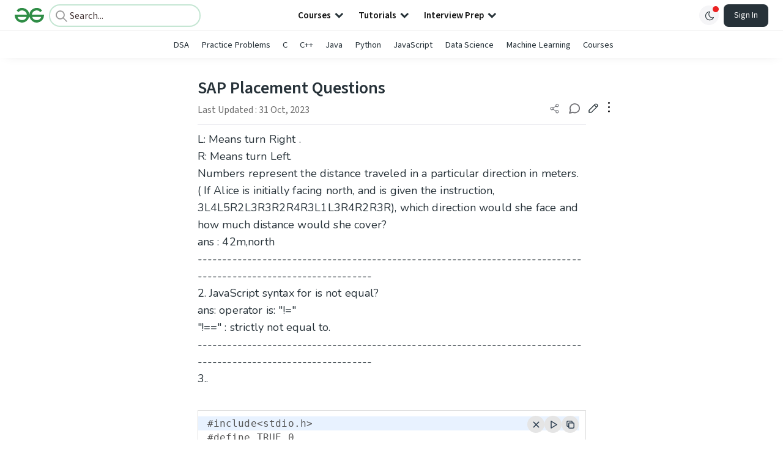

--- FILE ---
content_type: text/html; charset=utf-8
request_url: https://www.google.com/recaptcha/api2/anchor?ar=1&k=6LdMFNUZAAAAAIuRtzg0piOT-qXCbDF-iQiUi9KY&co=aHR0cHM6Ly93d3cuZ2Vla3Nmb3JnZWVrcy5vcmc6NDQz&hl=en&type=image&v=PoyoqOPhxBO7pBk68S4YbpHZ&theme=light&size=invisible&badge=bottomright&anchor-ms=20000&execute-ms=30000&cb=6jbjodf943ql
body_size: 48854
content:
<!DOCTYPE HTML><html dir="ltr" lang="en"><head><meta http-equiv="Content-Type" content="text/html; charset=UTF-8">
<meta http-equiv="X-UA-Compatible" content="IE=edge">
<title>reCAPTCHA</title>
<style type="text/css">
/* cyrillic-ext */
@font-face {
  font-family: 'Roboto';
  font-style: normal;
  font-weight: 400;
  font-stretch: 100%;
  src: url(//fonts.gstatic.com/s/roboto/v48/KFO7CnqEu92Fr1ME7kSn66aGLdTylUAMa3GUBHMdazTgWw.woff2) format('woff2');
  unicode-range: U+0460-052F, U+1C80-1C8A, U+20B4, U+2DE0-2DFF, U+A640-A69F, U+FE2E-FE2F;
}
/* cyrillic */
@font-face {
  font-family: 'Roboto';
  font-style: normal;
  font-weight: 400;
  font-stretch: 100%;
  src: url(//fonts.gstatic.com/s/roboto/v48/KFO7CnqEu92Fr1ME7kSn66aGLdTylUAMa3iUBHMdazTgWw.woff2) format('woff2');
  unicode-range: U+0301, U+0400-045F, U+0490-0491, U+04B0-04B1, U+2116;
}
/* greek-ext */
@font-face {
  font-family: 'Roboto';
  font-style: normal;
  font-weight: 400;
  font-stretch: 100%;
  src: url(//fonts.gstatic.com/s/roboto/v48/KFO7CnqEu92Fr1ME7kSn66aGLdTylUAMa3CUBHMdazTgWw.woff2) format('woff2');
  unicode-range: U+1F00-1FFF;
}
/* greek */
@font-face {
  font-family: 'Roboto';
  font-style: normal;
  font-weight: 400;
  font-stretch: 100%;
  src: url(//fonts.gstatic.com/s/roboto/v48/KFO7CnqEu92Fr1ME7kSn66aGLdTylUAMa3-UBHMdazTgWw.woff2) format('woff2');
  unicode-range: U+0370-0377, U+037A-037F, U+0384-038A, U+038C, U+038E-03A1, U+03A3-03FF;
}
/* math */
@font-face {
  font-family: 'Roboto';
  font-style: normal;
  font-weight: 400;
  font-stretch: 100%;
  src: url(//fonts.gstatic.com/s/roboto/v48/KFO7CnqEu92Fr1ME7kSn66aGLdTylUAMawCUBHMdazTgWw.woff2) format('woff2');
  unicode-range: U+0302-0303, U+0305, U+0307-0308, U+0310, U+0312, U+0315, U+031A, U+0326-0327, U+032C, U+032F-0330, U+0332-0333, U+0338, U+033A, U+0346, U+034D, U+0391-03A1, U+03A3-03A9, U+03B1-03C9, U+03D1, U+03D5-03D6, U+03F0-03F1, U+03F4-03F5, U+2016-2017, U+2034-2038, U+203C, U+2040, U+2043, U+2047, U+2050, U+2057, U+205F, U+2070-2071, U+2074-208E, U+2090-209C, U+20D0-20DC, U+20E1, U+20E5-20EF, U+2100-2112, U+2114-2115, U+2117-2121, U+2123-214F, U+2190, U+2192, U+2194-21AE, U+21B0-21E5, U+21F1-21F2, U+21F4-2211, U+2213-2214, U+2216-22FF, U+2308-230B, U+2310, U+2319, U+231C-2321, U+2336-237A, U+237C, U+2395, U+239B-23B7, U+23D0, U+23DC-23E1, U+2474-2475, U+25AF, U+25B3, U+25B7, U+25BD, U+25C1, U+25CA, U+25CC, U+25FB, U+266D-266F, U+27C0-27FF, U+2900-2AFF, U+2B0E-2B11, U+2B30-2B4C, U+2BFE, U+3030, U+FF5B, U+FF5D, U+1D400-1D7FF, U+1EE00-1EEFF;
}
/* symbols */
@font-face {
  font-family: 'Roboto';
  font-style: normal;
  font-weight: 400;
  font-stretch: 100%;
  src: url(//fonts.gstatic.com/s/roboto/v48/KFO7CnqEu92Fr1ME7kSn66aGLdTylUAMaxKUBHMdazTgWw.woff2) format('woff2');
  unicode-range: U+0001-000C, U+000E-001F, U+007F-009F, U+20DD-20E0, U+20E2-20E4, U+2150-218F, U+2190, U+2192, U+2194-2199, U+21AF, U+21E6-21F0, U+21F3, U+2218-2219, U+2299, U+22C4-22C6, U+2300-243F, U+2440-244A, U+2460-24FF, U+25A0-27BF, U+2800-28FF, U+2921-2922, U+2981, U+29BF, U+29EB, U+2B00-2BFF, U+4DC0-4DFF, U+FFF9-FFFB, U+10140-1018E, U+10190-1019C, U+101A0, U+101D0-101FD, U+102E0-102FB, U+10E60-10E7E, U+1D2C0-1D2D3, U+1D2E0-1D37F, U+1F000-1F0FF, U+1F100-1F1AD, U+1F1E6-1F1FF, U+1F30D-1F30F, U+1F315, U+1F31C, U+1F31E, U+1F320-1F32C, U+1F336, U+1F378, U+1F37D, U+1F382, U+1F393-1F39F, U+1F3A7-1F3A8, U+1F3AC-1F3AF, U+1F3C2, U+1F3C4-1F3C6, U+1F3CA-1F3CE, U+1F3D4-1F3E0, U+1F3ED, U+1F3F1-1F3F3, U+1F3F5-1F3F7, U+1F408, U+1F415, U+1F41F, U+1F426, U+1F43F, U+1F441-1F442, U+1F444, U+1F446-1F449, U+1F44C-1F44E, U+1F453, U+1F46A, U+1F47D, U+1F4A3, U+1F4B0, U+1F4B3, U+1F4B9, U+1F4BB, U+1F4BF, U+1F4C8-1F4CB, U+1F4D6, U+1F4DA, U+1F4DF, U+1F4E3-1F4E6, U+1F4EA-1F4ED, U+1F4F7, U+1F4F9-1F4FB, U+1F4FD-1F4FE, U+1F503, U+1F507-1F50B, U+1F50D, U+1F512-1F513, U+1F53E-1F54A, U+1F54F-1F5FA, U+1F610, U+1F650-1F67F, U+1F687, U+1F68D, U+1F691, U+1F694, U+1F698, U+1F6AD, U+1F6B2, U+1F6B9-1F6BA, U+1F6BC, U+1F6C6-1F6CF, U+1F6D3-1F6D7, U+1F6E0-1F6EA, U+1F6F0-1F6F3, U+1F6F7-1F6FC, U+1F700-1F7FF, U+1F800-1F80B, U+1F810-1F847, U+1F850-1F859, U+1F860-1F887, U+1F890-1F8AD, U+1F8B0-1F8BB, U+1F8C0-1F8C1, U+1F900-1F90B, U+1F93B, U+1F946, U+1F984, U+1F996, U+1F9E9, U+1FA00-1FA6F, U+1FA70-1FA7C, U+1FA80-1FA89, U+1FA8F-1FAC6, U+1FACE-1FADC, U+1FADF-1FAE9, U+1FAF0-1FAF8, U+1FB00-1FBFF;
}
/* vietnamese */
@font-face {
  font-family: 'Roboto';
  font-style: normal;
  font-weight: 400;
  font-stretch: 100%;
  src: url(//fonts.gstatic.com/s/roboto/v48/KFO7CnqEu92Fr1ME7kSn66aGLdTylUAMa3OUBHMdazTgWw.woff2) format('woff2');
  unicode-range: U+0102-0103, U+0110-0111, U+0128-0129, U+0168-0169, U+01A0-01A1, U+01AF-01B0, U+0300-0301, U+0303-0304, U+0308-0309, U+0323, U+0329, U+1EA0-1EF9, U+20AB;
}
/* latin-ext */
@font-face {
  font-family: 'Roboto';
  font-style: normal;
  font-weight: 400;
  font-stretch: 100%;
  src: url(//fonts.gstatic.com/s/roboto/v48/KFO7CnqEu92Fr1ME7kSn66aGLdTylUAMa3KUBHMdazTgWw.woff2) format('woff2');
  unicode-range: U+0100-02BA, U+02BD-02C5, U+02C7-02CC, U+02CE-02D7, U+02DD-02FF, U+0304, U+0308, U+0329, U+1D00-1DBF, U+1E00-1E9F, U+1EF2-1EFF, U+2020, U+20A0-20AB, U+20AD-20C0, U+2113, U+2C60-2C7F, U+A720-A7FF;
}
/* latin */
@font-face {
  font-family: 'Roboto';
  font-style: normal;
  font-weight: 400;
  font-stretch: 100%;
  src: url(//fonts.gstatic.com/s/roboto/v48/KFO7CnqEu92Fr1ME7kSn66aGLdTylUAMa3yUBHMdazQ.woff2) format('woff2');
  unicode-range: U+0000-00FF, U+0131, U+0152-0153, U+02BB-02BC, U+02C6, U+02DA, U+02DC, U+0304, U+0308, U+0329, U+2000-206F, U+20AC, U+2122, U+2191, U+2193, U+2212, U+2215, U+FEFF, U+FFFD;
}
/* cyrillic-ext */
@font-face {
  font-family: 'Roboto';
  font-style: normal;
  font-weight: 500;
  font-stretch: 100%;
  src: url(//fonts.gstatic.com/s/roboto/v48/KFO7CnqEu92Fr1ME7kSn66aGLdTylUAMa3GUBHMdazTgWw.woff2) format('woff2');
  unicode-range: U+0460-052F, U+1C80-1C8A, U+20B4, U+2DE0-2DFF, U+A640-A69F, U+FE2E-FE2F;
}
/* cyrillic */
@font-face {
  font-family: 'Roboto';
  font-style: normal;
  font-weight: 500;
  font-stretch: 100%;
  src: url(//fonts.gstatic.com/s/roboto/v48/KFO7CnqEu92Fr1ME7kSn66aGLdTylUAMa3iUBHMdazTgWw.woff2) format('woff2');
  unicode-range: U+0301, U+0400-045F, U+0490-0491, U+04B0-04B1, U+2116;
}
/* greek-ext */
@font-face {
  font-family: 'Roboto';
  font-style: normal;
  font-weight: 500;
  font-stretch: 100%;
  src: url(//fonts.gstatic.com/s/roboto/v48/KFO7CnqEu92Fr1ME7kSn66aGLdTylUAMa3CUBHMdazTgWw.woff2) format('woff2');
  unicode-range: U+1F00-1FFF;
}
/* greek */
@font-face {
  font-family: 'Roboto';
  font-style: normal;
  font-weight: 500;
  font-stretch: 100%;
  src: url(//fonts.gstatic.com/s/roboto/v48/KFO7CnqEu92Fr1ME7kSn66aGLdTylUAMa3-UBHMdazTgWw.woff2) format('woff2');
  unicode-range: U+0370-0377, U+037A-037F, U+0384-038A, U+038C, U+038E-03A1, U+03A3-03FF;
}
/* math */
@font-face {
  font-family: 'Roboto';
  font-style: normal;
  font-weight: 500;
  font-stretch: 100%;
  src: url(//fonts.gstatic.com/s/roboto/v48/KFO7CnqEu92Fr1ME7kSn66aGLdTylUAMawCUBHMdazTgWw.woff2) format('woff2');
  unicode-range: U+0302-0303, U+0305, U+0307-0308, U+0310, U+0312, U+0315, U+031A, U+0326-0327, U+032C, U+032F-0330, U+0332-0333, U+0338, U+033A, U+0346, U+034D, U+0391-03A1, U+03A3-03A9, U+03B1-03C9, U+03D1, U+03D5-03D6, U+03F0-03F1, U+03F4-03F5, U+2016-2017, U+2034-2038, U+203C, U+2040, U+2043, U+2047, U+2050, U+2057, U+205F, U+2070-2071, U+2074-208E, U+2090-209C, U+20D0-20DC, U+20E1, U+20E5-20EF, U+2100-2112, U+2114-2115, U+2117-2121, U+2123-214F, U+2190, U+2192, U+2194-21AE, U+21B0-21E5, U+21F1-21F2, U+21F4-2211, U+2213-2214, U+2216-22FF, U+2308-230B, U+2310, U+2319, U+231C-2321, U+2336-237A, U+237C, U+2395, U+239B-23B7, U+23D0, U+23DC-23E1, U+2474-2475, U+25AF, U+25B3, U+25B7, U+25BD, U+25C1, U+25CA, U+25CC, U+25FB, U+266D-266F, U+27C0-27FF, U+2900-2AFF, U+2B0E-2B11, U+2B30-2B4C, U+2BFE, U+3030, U+FF5B, U+FF5D, U+1D400-1D7FF, U+1EE00-1EEFF;
}
/* symbols */
@font-face {
  font-family: 'Roboto';
  font-style: normal;
  font-weight: 500;
  font-stretch: 100%;
  src: url(//fonts.gstatic.com/s/roboto/v48/KFO7CnqEu92Fr1ME7kSn66aGLdTylUAMaxKUBHMdazTgWw.woff2) format('woff2');
  unicode-range: U+0001-000C, U+000E-001F, U+007F-009F, U+20DD-20E0, U+20E2-20E4, U+2150-218F, U+2190, U+2192, U+2194-2199, U+21AF, U+21E6-21F0, U+21F3, U+2218-2219, U+2299, U+22C4-22C6, U+2300-243F, U+2440-244A, U+2460-24FF, U+25A0-27BF, U+2800-28FF, U+2921-2922, U+2981, U+29BF, U+29EB, U+2B00-2BFF, U+4DC0-4DFF, U+FFF9-FFFB, U+10140-1018E, U+10190-1019C, U+101A0, U+101D0-101FD, U+102E0-102FB, U+10E60-10E7E, U+1D2C0-1D2D3, U+1D2E0-1D37F, U+1F000-1F0FF, U+1F100-1F1AD, U+1F1E6-1F1FF, U+1F30D-1F30F, U+1F315, U+1F31C, U+1F31E, U+1F320-1F32C, U+1F336, U+1F378, U+1F37D, U+1F382, U+1F393-1F39F, U+1F3A7-1F3A8, U+1F3AC-1F3AF, U+1F3C2, U+1F3C4-1F3C6, U+1F3CA-1F3CE, U+1F3D4-1F3E0, U+1F3ED, U+1F3F1-1F3F3, U+1F3F5-1F3F7, U+1F408, U+1F415, U+1F41F, U+1F426, U+1F43F, U+1F441-1F442, U+1F444, U+1F446-1F449, U+1F44C-1F44E, U+1F453, U+1F46A, U+1F47D, U+1F4A3, U+1F4B0, U+1F4B3, U+1F4B9, U+1F4BB, U+1F4BF, U+1F4C8-1F4CB, U+1F4D6, U+1F4DA, U+1F4DF, U+1F4E3-1F4E6, U+1F4EA-1F4ED, U+1F4F7, U+1F4F9-1F4FB, U+1F4FD-1F4FE, U+1F503, U+1F507-1F50B, U+1F50D, U+1F512-1F513, U+1F53E-1F54A, U+1F54F-1F5FA, U+1F610, U+1F650-1F67F, U+1F687, U+1F68D, U+1F691, U+1F694, U+1F698, U+1F6AD, U+1F6B2, U+1F6B9-1F6BA, U+1F6BC, U+1F6C6-1F6CF, U+1F6D3-1F6D7, U+1F6E0-1F6EA, U+1F6F0-1F6F3, U+1F6F7-1F6FC, U+1F700-1F7FF, U+1F800-1F80B, U+1F810-1F847, U+1F850-1F859, U+1F860-1F887, U+1F890-1F8AD, U+1F8B0-1F8BB, U+1F8C0-1F8C1, U+1F900-1F90B, U+1F93B, U+1F946, U+1F984, U+1F996, U+1F9E9, U+1FA00-1FA6F, U+1FA70-1FA7C, U+1FA80-1FA89, U+1FA8F-1FAC6, U+1FACE-1FADC, U+1FADF-1FAE9, U+1FAF0-1FAF8, U+1FB00-1FBFF;
}
/* vietnamese */
@font-face {
  font-family: 'Roboto';
  font-style: normal;
  font-weight: 500;
  font-stretch: 100%;
  src: url(//fonts.gstatic.com/s/roboto/v48/KFO7CnqEu92Fr1ME7kSn66aGLdTylUAMa3OUBHMdazTgWw.woff2) format('woff2');
  unicode-range: U+0102-0103, U+0110-0111, U+0128-0129, U+0168-0169, U+01A0-01A1, U+01AF-01B0, U+0300-0301, U+0303-0304, U+0308-0309, U+0323, U+0329, U+1EA0-1EF9, U+20AB;
}
/* latin-ext */
@font-face {
  font-family: 'Roboto';
  font-style: normal;
  font-weight: 500;
  font-stretch: 100%;
  src: url(//fonts.gstatic.com/s/roboto/v48/KFO7CnqEu92Fr1ME7kSn66aGLdTylUAMa3KUBHMdazTgWw.woff2) format('woff2');
  unicode-range: U+0100-02BA, U+02BD-02C5, U+02C7-02CC, U+02CE-02D7, U+02DD-02FF, U+0304, U+0308, U+0329, U+1D00-1DBF, U+1E00-1E9F, U+1EF2-1EFF, U+2020, U+20A0-20AB, U+20AD-20C0, U+2113, U+2C60-2C7F, U+A720-A7FF;
}
/* latin */
@font-face {
  font-family: 'Roboto';
  font-style: normal;
  font-weight: 500;
  font-stretch: 100%;
  src: url(//fonts.gstatic.com/s/roboto/v48/KFO7CnqEu92Fr1ME7kSn66aGLdTylUAMa3yUBHMdazQ.woff2) format('woff2');
  unicode-range: U+0000-00FF, U+0131, U+0152-0153, U+02BB-02BC, U+02C6, U+02DA, U+02DC, U+0304, U+0308, U+0329, U+2000-206F, U+20AC, U+2122, U+2191, U+2193, U+2212, U+2215, U+FEFF, U+FFFD;
}
/* cyrillic-ext */
@font-face {
  font-family: 'Roboto';
  font-style: normal;
  font-weight: 900;
  font-stretch: 100%;
  src: url(//fonts.gstatic.com/s/roboto/v48/KFO7CnqEu92Fr1ME7kSn66aGLdTylUAMa3GUBHMdazTgWw.woff2) format('woff2');
  unicode-range: U+0460-052F, U+1C80-1C8A, U+20B4, U+2DE0-2DFF, U+A640-A69F, U+FE2E-FE2F;
}
/* cyrillic */
@font-face {
  font-family: 'Roboto';
  font-style: normal;
  font-weight: 900;
  font-stretch: 100%;
  src: url(//fonts.gstatic.com/s/roboto/v48/KFO7CnqEu92Fr1ME7kSn66aGLdTylUAMa3iUBHMdazTgWw.woff2) format('woff2');
  unicode-range: U+0301, U+0400-045F, U+0490-0491, U+04B0-04B1, U+2116;
}
/* greek-ext */
@font-face {
  font-family: 'Roboto';
  font-style: normal;
  font-weight: 900;
  font-stretch: 100%;
  src: url(//fonts.gstatic.com/s/roboto/v48/KFO7CnqEu92Fr1ME7kSn66aGLdTylUAMa3CUBHMdazTgWw.woff2) format('woff2');
  unicode-range: U+1F00-1FFF;
}
/* greek */
@font-face {
  font-family: 'Roboto';
  font-style: normal;
  font-weight: 900;
  font-stretch: 100%;
  src: url(//fonts.gstatic.com/s/roboto/v48/KFO7CnqEu92Fr1ME7kSn66aGLdTylUAMa3-UBHMdazTgWw.woff2) format('woff2');
  unicode-range: U+0370-0377, U+037A-037F, U+0384-038A, U+038C, U+038E-03A1, U+03A3-03FF;
}
/* math */
@font-face {
  font-family: 'Roboto';
  font-style: normal;
  font-weight: 900;
  font-stretch: 100%;
  src: url(//fonts.gstatic.com/s/roboto/v48/KFO7CnqEu92Fr1ME7kSn66aGLdTylUAMawCUBHMdazTgWw.woff2) format('woff2');
  unicode-range: U+0302-0303, U+0305, U+0307-0308, U+0310, U+0312, U+0315, U+031A, U+0326-0327, U+032C, U+032F-0330, U+0332-0333, U+0338, U+033A, U+0346, U+034D, U+0391-03A1, U+03A3-03A9, U+03B1-03C9, U+03D1, U+03D5-03D6, U+03F0-03F1, U+03F4-03F5, U+2016-2017, U+2034-2038, U+203C, U+2040, U+2043, U+2047, U+2050, U+2057, U+205F, U+2070-2071, U+2074-208E, U+2090-209C, U+20D0-20DC, U+20E1, U+20E5-20EF, U+2100-2112, U+2114-2115, U+2117-2121, U+2123-214F, U+2190, U+2192, U+2194-21AE, U+21B0-21E5, U+21F1-21F2, U+21F4-2211, U+2213-2214, U+2216-22FF, U+2308-230B, U+2310, U+2319, U+231C-2321, U+2336-237A, U+237C, U+2395, U+239B-23B7, U+23D0, U+23DC-23E1, U+2474-2475, U+25AF, U+25B3, U+25B7, U+25BD, U+25C1, U+25CA, U+25CC, U+25FB, U+266D-266F, U+27C0-27FF, U+2900-2AFF, U+2B0E-2B11, U+2B30-2B4C, U+2BFE, U+3030, U+FF5B, U+FF5D, U+1D400-1D7FF, U+1EE00-1EEFF;
}
/* symbols */
@font-face {
  font-family: 'Roboto';
  font-style: normal;
  font-weight: 900;
  font-stretch: 100%;
  src: url(//fonts.gstatic.com/s/roboto/v48/KFO7CnqEu92Fr1ME7kSn66aGLdTylUAMaxKUBHMdazTgWw.woff2) format('woff2');
  unicode-range: U+0001-000C, U+000E-001F, U+007F-009F, U+20DD-20E0, U+20E2-20E4, U+2150-218F, U+2190, U+2192, U+2194-2199, U+21AF, U+21E6-21F0, U+21F3, U+2218-2219, U+2299, U+22C4-22C6, U+2300-243F, U+2440-244A, U+2460-24FF, U+25A0-27BF, U+2800-28FF, U+2921-2922, U+2981, U+29BF, U+29EB, U+2B00-2BFF, U+4DC0-4DFF, U+FFF9-FFFB, U+10140-1018E, U+10190-1019C, U+101A0, U+101D0-101FD, U+102E0-102FB, U+10E60-10E7E, U+1D2C0-1D2D3, U+1D2E0-1D37F, U+1F000-1F0FF, U+1F100-1F1AD, U+1F1E6-1F1FF, U+1F30D-1F30F, U+1F315, U+1F31C, U+1F31E, U+1F320-1F32C, U+1F336, U+1F378, U+1F37D, U+1F382, U+1F393-1F39F, U+1F3A7-1F3A8, U+1F3AC-1F3AF, U+1F3C2, U+1F3C4-1F3C6, U+1F3CA-1F3CE, U+1F3D4-1F3E0, U+1F3ED, U+1F3F1-1F3F3, U+1F3F5-1F3F7, U+1F408, U+1F415, U+1F41F, U+1F426, U+1F43F, U+1F441-1F442, U+1F444, U+1F446-1F449, U+1F44C-1F44E, U+1F453, U+1F46A, U+1F47D, U+1F4A3, U+1F4B0, U+1F4B3, U+1F4B9, U+1F4BB, U+1F4BF, U+1F4C8-1F4CB, U+1F4D6, U+1F4DA, U+1F4DF, U+1F4E3-1F4E6, U+1F4EA-1F4ED, U+1F4F7, U+1F4F9-1F4FB, U+1F4FD-1F4FE, U+1F503, U+1F507-1F50B, U+1F50D, U+1F512-1F513, U+1F53E-1F54A, U+1F54F-1F5FA, U+1F610, U+1F650-1F67F, U+1F687, U+1F68D, U+1F691, U+1F694, U+1F698, U+1F6AD, U+1F6B2, U+1F6B9-1F6BA, U+1F6BC, U+1F6C6-1F6CF, U+1F6D3-1F6D7, U+1F6E0-1F6EA, U+1F6F0-1F6F3, U+1F6F7-1F6FC, U+1F700-1F7FF, U+1F800-1F80B, U+1F810-1F847, U+1F850-1F859, U+1F860-1F887, U+1F890-1F8AD, U+1F8B0-1F8BB, U+1F8C0-1F8C1, U+1F900-1F90B, U+1F93B, U+1F946, U+1F984, U+1F996, U+1F9E9, U+1FA00-1FA6F, U+1FA70-1FA7C, U+1FA80-1FA89, U+1FA8F-1FAC6, U+1FACE-1FADC, U+1FADF-1FAE9, U+1FAF0-1FAF8, U+1FB00-1FBFF;
}
/* vietnamese */
@font-face {
  font-family: 'Roboto';
  font-style: normal;
  font-weight: 900;
  font-stretch: 100%;
  src: url(//fonts.gstatic.com/s/roboto/v48/KFO7CnqEu92Fr1ME7kSn66aGLdTylUAMa3OUBHMdazTgWw.woff2) format('woff2');
  unicode-range: U+0102-0103, U+0110-0111, U+0128-0129, U+0168-0169, U+01A0-01A1, U+01AF-01B0, U+0300-0301, U+0303-0304, U+0308-0309, U+0323, U+0329, U+1EA0-1EF9, U+20AB;
}
/* latin-ext */
@font-face {
  font-family: 'Roboto';
  font-style: normal;
  font-weight: 900;
  font-stretch: 100%;
  src: url(//fonts.gstatic.com/s/roboto/v48/KFO7CnqEu92Fr1ME7kSn66aGLdTylUAMa3KUBHMdazTgWw.woff2) format('woff2');
  unicode-range: U+0100-02BA, U+02BD-02C5, U+02C7-02CC, U+02CE-02D7, U+02DD-02FF, U+0304, U+0308, U+0329, U+1D00-1DBF, U+1E00-1E9F, U+1EF2-1EFF, U+2020, U+20A0-20AB, U+20AD-20C0, U+2113, U+2C60-2C7F, U+A720-A7FF;
}
/* latin */
@font-face {
  font-family: 'Roboto';
  font-style: normal;
  font-weight: 900;
  font-stretch: 100%;
  src: url(//fonts.gstatic.com/s/roboto/v48/KFO7CnqEu92Fr1ME7kSn66aGLdTylUAMa3yUBHMdazQ.woff2) format('woff2');
  unicode-range: U+0000-00FF, U+0131, U+0152-0153, U+02BB-02BC, U+02C6, U+02DA, U+02DC, U+0304, U+0308, U+0329, U+2000-206F, U+20AC, U+2122, U+2191, U+2193, U+2212, U+2215, U+FEFF, U+FFFD;
}

</style>
<link rel="stylesheet" type="text/css" href="https://www.gstatic.com/recaptcha/releases/PoyoqOPhxBO7pBk68S4YbpHZ/styles__ltr.css">
<script nonce="xieXI1MkkwELdLp0-VZEDg" type="text/javascript">window['__recaptcha_api'] = 'https://www.google.com/recaptcha/api2/';</script>
<script type="text/javascript" src="https://www.gstatic.com/recaptcha/releases/PoyoqOPhxBO7pBk68S4YbpHZ/recaptcha__en.js" nonce="xieXI1MkkwELdLp0-VZEDg">
      
    </script></head>
<body><div id="rc-anchor-alert" class="rc-anchor-alert"></div>
<input type="hidden" id="recaptcha-token" value="[base64]">
<script type="text/javascript" nonce="xieXI1MkkwELdLp0-VZEDg">
      recaptcha.anchor.Main.init("[\x22ainput\x22,[\x22bgdata\x22,\x22\x22,\[base64]/[base64]/[base64]/ZyhXLGgpOnEoW04sMjEsbF0sVywwKSxoKSxmYWxzZSxmYWxzZSl9Y2F0Y2goayl7RygzNTgsVyk/[base64]/[base64]/[base64]/[base64]/[base64]/[base64]/[base64]/bmV3IEJbT10oRFswXSk6dz09Mj9uZXcgQltPXShEWzBdLERbMV0pOnc9PTM/bmV3IEJbT10oRFswXSxEWzFdLERbMl0pOnc9PTQ/[base64]/[base64]/[base64]/[base64]/[base64]\\u003d\x22,\[base64]\\u003d\x22,\x22woDCgcKCQmtpw6LCilVuwrsDIcOzTRkbUhYqVMKuw5vDlcO1woTCisOqw4JxwoRSRgvDpMKTSHHCjz5nwr97fcKywrbCj8KLw5fDtMOsw4AcwoUfw7nDpsKhN8KswrrDpUxqR1TCnsOOw4Byw4k2wrMewq/CuDQ4XhRzEFxDZ8OWEcOIbcK3wpvCv8K3acOCw5hhwptnw70KJhvCuh8eTwvCqgLCrcKDw4jCom1HVsOTw7nCm8Khf8O3w6XCnV94w7DCoH4Zw4xqL8K5BXXCl2VGZMOCPsKZIcKww60/wqMhbsOsw4TCosOORn3DlsKNw5bCv8KCw6dXwqYdSV0mwp/DuGgNNsKlVcKsZsOtw6kGZybCmW96AWl9wpzClcK+w7l7UMKfFT1YLCAAf8OVbxgsNsOMbMOoGkImX8K7w6fCiMOqwojCqsKLdRjDkMKPwoTClwg3w6pXwr7DoAXDhEHDm8O2w4XCrnIfU117wotaAgLDvnnCu3l+KWt7DsK6SsKPwpfCskU4Lx/CkMKQw5jDihTDqsKHw4zCsjBaw4Z8esOWBDBAcsOIVMOWw7/[base64]/w57Du8Klw47Ci8OTO8KYRRzCjlDDhcO7wqLCp8O1w67CoMKXA8OEw5M3Xl9vNVDDk8ODKcOAwoxyw6YKw57DnMKOw6cywrTDmcKVc8Ouw4Bhw5cHC8OwYh7Cu3/[base64]/Ct37CvwTCgDgww4DDuXLDpj/DhWDCqcKew5fCuFcjR8OzwqfDsj9WwoTDrTPCnwnDq8KddcKDT1/[base64]/DvQ3Dj8OKwpvCuDTDrXbCnMKkw4bDtMKvw7/DkHwPccO9TsKdQBTDrAnCv1LCjMKfGyzCtwUUwqlLw5/Cs8KUM2NQwqgcw6DCm2zDpmPDuRzDhMOnXhzCj2cqJmsmw7V4w7bChMOocjoGw5t8R0sqeVNMQh7DnsKCw6zDhHLDpRZBFQ0awo7Di2zCrAnCisKAWmrDusK2PijCsMK3aygvFGsrCHE/Z1jDlG5kwot5w7I4S8OdAsKHwqzDsktuI8OXGX7DtcKDw5DCgMOpwo7CgsOEwojDil3Du8KNKsOAwphKwp/DnF3CjU7CuGAIwokWScK/DSnDssKnw6NaRsKuGUTDoBQWw7/DicO9TcKpwppTBMO5w6R8cMOZw7YdCsKdY8K9YShlwoPDoiXDtsOrLsK0wqzCpcO6woFOw4DCtmbCisOpw4nCmHjDgcKowq1yw7DDiQtpw71/AybDkMKWwqXCkhwSe8OGYcKnMEV5DF3CnsK5w7zDnMKrwrZWw5LDg8OyZWVrwqbDrjnCmsKiwq97GcOkwr/[base64]/[base64]/w5TCjMO7w5rDmGjDrCZdw5fCgVxGbiTCkcO3TTgQwqpfWhXDocO/wpDDvzjCi8Kqw7Yhw5/DkMKiT8OUw6MpwpDDksKRZcOoFMKBw5/DrhXChsO8IMKyw6h0w4YkSsOyw5w7woIhw4DDjy7DtTfDkw1hecKEesK5MsKIw5wBWncie8KzZwjCrDlGKsKPwrkkLDItwq/DlF3CqMKlQcOzw5rDm0vDs8KTw5bCkF8nw6HCoFjDqcOBw4h6Z8KpFMO9wrPCqD1aIcK9w48DDcOVw5lGwqNyB0krwqjCnMOzw6xqDMKSwoXCpARsGMOOw6sJdsK0wpEMW8OMwr/CijbCrMKObcKKGkfDuGM1w5zCvhzDuT8rwqJ2cj5ETxZow7RZZhNWw6/DkA1UGsOpT8KmOyRRNEDCtcK6wrtuwoTDlWdawo/ClzJTPMOOVMKiREPCrHHDncKrHsKPwqvDvcOwOcKKcsK0HRUqw4BiwpjCrjURUsOUwql2wqzCg8KJNwzDlcOSwqtRF3/[base64]/MMOFWsO/[base64]/DmSV2woFpwr7CvSHDhAcBw4XDrVXDhCTCu8O4w4o6Oy1dw6l/[base64]/wq3ClMO1wq8kWMO8w4nCtsO4aHBEOsKww5gXwpA9aMKhw7YZw5YSccOow5knwp1SUMODwqE1woTCryXDsl/CoMKQw6IAw6fDoCbDkXR/[base64]/w4rCigNxw5/ClzUkVURpAnrDk8K7DApxQcKKcAwTwoVMHzYMbmhXFFU4wrjDmMKCwojDjUvDpyJPwoE/w4zDoQ7DosKYw5prEjUNKcOaw6fDr1Rzw7jDr8KHUg3CmsO3GcKDwqoLwovDuWcKSzkCIFjCsWxWE8KXwqciw7NQwqhrwqjCvsOjw6B2fn8/M8KKw4JHXcKuX8OnUwDDnnZbw5XCsVnCmcKsXFXCosO8wr7Clkokw43CrMK1asOWwrvDlWUAESvCsMK9w6TCs8KWBSlZYQc3bsO1wqXCrsK5w4/CuFXDv3fDoMKxw6/DgHxyasKZfMO+TlVaVMOnwpY/[base64]/[base64]/wpVtw7ZrU8O9UsK1wpNPw6rCkV5RDxNNG8KnJBRNScOXGAvDrQdDV2wiwpjCr8O7w7/CqMKFRcObcsKeVU9Gwo9Wwp7CnU4ebcKeA2XDhlzCusKAAUjCnsKMEMOxfTxGKsOfOMOQISXDri9mwqggwoI5dcO9w4rCkcKGwrvCi8OLw44pwqt+w7HCr0vCv8Oow4nChD3ChMOMwphRJcKOFDPDkMOoDsK/T8KvwoDCp3TChMKQcsKzHWF2w7fDicKfwogFLcKRw4XDpx/[base64]/Bl7Dl8KeVsK7wrTCokTCi8O6Q8KsTEvCqxTDsMOuNg/Dgj3DocK5S8KpAXkETHQULlvCpMKtw7M/wohdPww6w77CgcKIw7jDnMKxw5rDkyQjJMOJbizDtjNqw6fCtMOqV8OMwpHDnSvDhcKnwqZWQ8KmwqXDjcOGeAAwd8KJw7zCsGZbaB0uwo/Dv8OPw69LZj/CtMOpw6HDtcKSwrfDnAcHw7NDw6vDkw7Dq8OXYXB7emEEw4Z9XMKtwpFSVGjDi8K0wqXDi0wPQMKtKsKrw6o+wqJLIcKLDR/DpnMJd8ONwolYw4giH19uwoJPdk/DvG/DvMKMw6ZeMcO5dEnCucO3w4zCug3CjsOcw5rCq8OTfsO/Z2vCmsKkwrzCqAkEa0fDu2/DihPDgMKiUHF2RsKaNMKNbUMtAjcPwq5Le1DCnmRpN35DOsOYeCbClsKfwqbDgS88AcOdUyLDuRrDmMKUPGhGwr5aOWTChXE/w7PDjjjDgcKORwPChMODw4gSLsO3QcOWemnDihMqwoHDmDvCrcKlw5XDoMKHIQNDwrRLw7wTCsKcAMOkwpPDv3xDw7/[base64]/DtybChRg1FmUgwr/[base64]/BsOTWGXDoBjCtiXDtndgw7smR8OEH8KJwrXCn0kIY3jCosKyFDpYwqxew7QjwqUQdnEow7ZjbEzCsDXDsFh7wpvDocK/wpdJw6LDp8OpZHEUXsKec8O2woBiV8OSw7dWDSMhw6LCmiQhRsOdBMOnOMOIwpkXWsKqw4zChToQPTMUWMOnKMOTw7oSGU/[base64]/DqFswXiPCvMKeNcOnISsKYMKyPcKgYg8yw6MrOz/DlzvDpEjCi8KvOsOOKsK7w4RgeGJCw512SMOmXA0Gb23CmsO4wr10SmRQw7pkwrbDs2DDmMK6woHCp1cUKUo6SCtNwpU6wphzw74sH8O/[base64]/DrGktTcORb3vCjcOGwpIFwqtrOy9aGsKqC8Oow7/[base64]/DsiF8esOCw7QywrDDusKLO8O9Z8Kvw6HDn8OfGExYw7/CicKEw6Nww6zCh23CgMORw610wrp+w73DlMOYw7I+HT/CpT0rwr5Fw5XDtMOUw6AlOXZRwrduw6vDlAvCtMOkwqB6wqxvwqs3ZcOKwr7Ci1R1wqUQOmUVw7/[base64]/AThREcO/[base64]/NDZ9YRPDsyDDgcKhIsOewq96QQMXAcO5wp/[base64]/DqMK+NcKxw442woZbYsOCw59/dnPCsMO0wqRCTcKbTDzChsO5bAgSXUMAH0bCvWB+Pl/DisKfFm0rbcOaZMK/w7HCvnDDmsKfw7QVw7LDhRbCv8KFCG3Cq8OiXsKRE1XDv2PDv2Vxwrl0w7ZawpfDkUTDnsK5RFTCp8O0WmfDoDXDtBgCwo3DoB0Qw5wpw6PCpR4xwogDM8KgMsKMwoPDiWUuw7zCpMOvfMOgwpNZwqAiw4XChhoNN0/CqjHCu8Khw53DkkfDjFFrYh4NT8Knw6tww5vCu8OpwrvDpUzDuzMIwok3csK7wqfDo8KSw4LCojURwoBFGcOBwrTClcOFVnAlwo41d8OcPMOiwq8tPg/ChUY9w7bDjsKfWHUSeG3CuMK4MMO7wrrDvcKCP8K+w6ckBMOrYzDDsmTDrcKtYsODw7HCocKAwr1GQnYNw4NcXWjDjsOTw41FP23DjD3CtsKFwqNvXnErw7DCpx0KwoU+KwHDjsOSw4nCtG1Xw69Bw4bCoRHDlTl/w5rDpxzDmMKEw54xVcKWwo3CmWXCkkPDt8K/wpgEYFo1w78owoUwc8OOKcOZwqTCqi7Ck0/CnsKDES9ve8KMwpzCpcOlwp3Dr8KEDAkwTSjDsC/Dn8KdQn4MYsK2XMO9w4PDocODMcKQw7E0YMKXwoFkFMOSw4nDhgR2w6LDu8KlUsOZw5VpwoBSw7vCsMOjasOKwqduw53DvMOWIk3DqH10wp7Cu8OXRBnCsBPCisKiaMOFDAvDhsKIR8O5LgwMwqIUQ8K/U1N/woA3VzUFwow0wrFQFcKtG8OQw7tpE1zDq3jDpB8hwpDDgsKGwqF0WMKgw5TDmgLDng3CoilEMsKJw7nCuF3Cl8OuI8O2B8K3wqxgwqIWfkB5LQ7Ds8O9NBnDu8OewrLCnMOBY0NxccKdw7lcwobCnUFYOgxMwrovw6AkJn18RsOnw59FXWfCqmjCmSMHwq/DlcOww705w7HDnxBqw6/Cv8KHaMOITWknbAsawq3DtkjDhHdnDjXDn8O7FMKjw7Aowpt6JsKewqXCj1rDiRBbw4kucMKXT8Kzw4fCrF1EwqZzYjvDmcKiw5bDkETDlsOLwr1Swqk8HUnCrE8AcUHCvlLCpcKNO8OpcMKuw4PCj8KhwqlmAsKfwpRecRLCusKvOQ/CgDBONWDCksOQw5XDj8O+wrhhw4DCt8KHw6EBw4BSw64Ewo/[base64]/CgcKTwqzClF9RP8OFLsKnw4vCgkDCs8KmOsKAw5PDisOmB19Gw4/Ckl/Cr0nDq0A/AMOLbWsuI8Kow5vDuMKua0PDuxrDjCTDtsKmw5tZw4oefcOEwqnDqcO7w7Z4wqJTLcKWGE4/[base64]/[base64]/Dq3jDpEjClsKpwoJxwqfCi8KbKXjCuh/CrsKYHgrClGXDuMKsw4c4K8KAEm1gw57CqEnDshbDhcKAeMO/wo/DmT0WaFXCswHDoCHCqQIPJzDCusOOwqM2w5bCpsKbLQzCox19KEzDqsK/woXDsgjDjcKGFDfDr8KRBCF3wpZ8w5TCocKBaWfCosO1BjUrd8KfFTvDtiDDrsONMW3CqTM0F8K0wq3CmcKjf8OMw4LCrStFwr1wwptCPwHCoMOEA8KqwrdTEG5GbC4gDMKJHCpldCHDmRMPAQ5ZwqXCsTPCosOOw5DDgMOkw74BZhfCqsKZw7c/[base64]/[base64]/CrQRgAXjCmnIIaUPDmiUBw5nDqsO6AMOiw5XDqMKVEsOvOcKxw7wmw4ZmwqvDmRzCigo5wrDCvjEYwrjCjSDDrMO4H8OCOURuR8K5fxNcw5zDocOQw54AX8KsRDHCoTHDi2rCrsKzM1V3c8OSw6XCtC/ChsKjwofDtWlqQEHDlsKkw7XCq8O9w4fCoBkCw5TDp8OpwrMQw7Byw4dWEHczwpnDq8KGKF3CnsKndG7CkW7DpsKwZGRQw5ohwrJGwpJUw7DDmwdUw5sHIcORw6U1wqTDtyJwXMO0wr/DpMO4e8KxdxIofnMGVArCusOJe8OaCcOcw4YpUcOOCcODZ8KcMcKCwonCvwbDpBhzdTvCqMKZVyvDhMO2w7rCvsOwdBHDrcOpWhVaUHHDoWlJwrfCkMKpasOGesOXw6LDpxnCvWBDw4LDmsK2Oz/[base64]/[base64]/CnMO+wrY7ZsOVw6PDgQPCgcOowrvDmsK1CVYcbhnCkUTCvC4zNsKZASHDgcKHw4o8Aiw4woDCjcKOeALCu2R+w7TClRcYZ8KxdMO1w7NLwpJ3FAgMw5TDvivChcK7J2oNdSoDIULCscOnTWXDojPCmGc/RcOrw6XCuMKpAgM+wrMQwqrCoBo/[base64]/Dg8KBwpPDumAVwrFxw7XDvsOswoIjwrLCpsKoWMKwQcKNFMKpbnHDsXN5wqzDs0VDfXvCo8Okej1TGMOvFsKsw6NBY2zDmcKOPcKEayvDhQPCq8KMw5zCuH1Swrgswpd7w5XDvQ7Cj8KfByMjwo0ZwrzDucKzwoTCr8O4wppewq/CncKDw6zDh8K4w6vCuwTCkW8TLiYuw7bDrcOdw61BV3wZAQHCmStHIMK1w7Zhw6nCmMKnwrTDl8O0w7BAw6w/CcOTwrc0w7FGPcOKwprCq3nCt8OgworDo8OnTsOWV8O/[base64]/wpVjW8OqMwHDg8KiwoANw6PChkICwofDucOswqfCgjXCjMOVw4/Dk8Kuw6FKwpk/MMK/wpjDhsKjBMOvKcKowpDCvcO/[base64]/cxxvEsOsMBvCqyzCoMKBX8O2KTXCn8O5wqJ4wrMewqjDrsOIwpjDqWo0wpctwqgqLMKsCMONdTUEecOww6XCgBZ6eGfDgsOxcTd2eMKZVhQawrtDdH/DnMKOHMKKWCTCvVPCs1QENMOWwptaUAUPGWHDvcO7QivCn8OMw6diJ8Knw5HDqsOTQ8OBXMKfwpHCo8KcwpPDhyUyw7vCksKoV8KAQsK0UcKEJkfCuTHDs8OAPcKSGzQtw5F7w7bCj2DDuGE/AcKtCk7CgkslwrwTUEDDp3/Dtl7CsUPCq8ObwrDDtcK0woXCpAzCjnvCjsKWw7RSHsOqw4Nrw4zCtUhNwq9aH2jDiHDDm8KFwokSC3rCiAvDhMOeZU/[base64]/CqhowK8ONCsKQW8KqC8ObTw0uBsOPw7rDp8Obwr/[base64]/DsX/DpsKGw4RpwpobMcKUwo9ndMOqJCTCh8KnOEvCsWnDnDpxdMOiSk/Dkl7Chz3Cj1vCs2vCl24VE8OWV8Kjwo3Dm8KOw57DqS3Dv2XCo2PCmcK9w6IjPBTDqD3DnhLCqcKVOMOTw6VhwrUJd8K1SUVyw6hZVnh0wqPCh8O0GsKHGSjDpHfCi8OCwqrCuwRrwrXDkUzDk3ApNgrDqC0EVx/DusOKJcOYw6AMw4VAw6crR259ClfDlsKzw77CtH5/[base64]/CnyBvwq7Cu1tew78Uw7dww4/[base64]/[base64]/DrQ13RcO4dizDksOMeArDjjXClljCp8KUwpjCpsKzFgjCgMOqPD8bwowCUzpxw6YARXnCmjvDrCQPEMOWV8KAw5PDkVrDhMOJw5PDjgbDnn/[base64]/CuMO6f2/[base64]/CkhPCmMOpEh5LIR/DmcK9wqIFw6Q2woLDgndtbMO5C8KUcSrClysqw5XDmMOawpEDwoFoQsOZw7hBw4MLwp87c8Osw6nDusKWW8O/NUHDlRNgwojDnQXDlcK3wrJIEcKPw7/Dgyo2A2rDrRFOKGPDo01qw5/CtMO7w7x6QDMxG8OKwp/Cm8Ovb8Kyw7NlwoMsb8OewoslasKwJmI+KW56w4nCl8OzwqnClsOWNQQ1wqV1DcKkawPDljHCmcKQw406G3pnwpNew6wqJMO7GMO9wql/QGt5fRLClsKFQsKRJcK0CsOcwqANwr8lw5vCn8Olw45PA0LCtcOMw4oHJTHDrsOiw7XDisOsw4pGw6ZFRhLCuC7Cg2HDlsORw7/ColJafsKVw5HDqXxEdgTCvigyw71QCcKcbERbZmrDiUtEw5Ftwp7DtATDtVQUwqJwBUXClmbCpMO8wrFSa1DDgMK2w7fCuMKpw75kSsO0Xz/DkMKPOAB6w6UyUxdqZMOwEMKsMWTDjyoVc0HCkG1gw6FKF0/DuMOgd8OTw6zDiGzCscKzw5jDo8KJKkcYwr7CmcKewqNvwqdGHcKNEMK3NsOYw5NSwojDvBzDscOCFRbCq0XCtMKnIjHDhcO2ScOaw5PCpcKqwpMwwr4eQnPDpMKlGBsSw5bCuTvCtkLDoFAoHwEPwrvDnnUBMX7DumnDkcOYUgthw45VHBY3WMKbAMK/G3/DpF3DpsOUwrE4wp5KKkUwwqJhw7nCnkfDqWoXHcOEIV4xwoJITcKJNsOCw7LCtjtuwpZBw5/CtXHCkW/Do8OPN0HCiijCr3Jvw5IpWx/CksKRwogOHcOLw6fDsX3CtlbChCZwW8O1LMOic8OSKCMsJXhPwrMIwonDqxElHMOSwrXDtcKxwpoeUsOdNsKKw6grw5E8F8KiwqPDgQDDoDrCtsO6eSPCtsOXOcKLwrHCtEIEHWfDmiLCu8OQw49sZcOTI8Klw6x3w6R/NmTCg8O/YsKxdycFw6PDrEwZw59yejvCsE19wrllw7FLwoQ4QGvDny7ClcOmw6bDpsOMw6DCr03CvMOvwo5Yw7Bkw4szRsK9eMOXRsKUeAHCicOgw43DkyvDssK6wplqwpTDtUDDncOUworDi8OywrzDg8OqdMKYB8OlWWF3wq8qw5ApEHvCow/CjWXCq8K9w7o8ScOYbE0pwqUbB8OJPg4pw4fCmsKww5HCnsKSwoFTQ8O8wrfDkAbDiMOXZ8OrNWnCvsOYdzHCqsKCw71pwpTClcOSwq8QOifCosKwdD86w7zDgxZMw6jDuDJ8SVcKw4p7wrJndsOYOnfCi3/DrsOiworCoBIWw7zCg8KFwpvCt8Odf8OXY0DCrcOMwpTCvcOOw7hKwpnCjX9ecnx0w7rDgcKSJAplTcO6w7F/dhrCqMOPNB3CsUZkw6QBwqxow4FHFQkxwr/DnsK/[base64]/Cg8KlQcKmwqrDmsKXHMOVdhjDpSZ2S8OCTETCtsOeTcKBCMKbw4/[base64]/Cvx3CjHfDoATDm2zDn8ORLjx0c2UnwprDskAWw4XCnsO/w5AOwoLDgsOPL15Hw4JwwroVUMKRP17CtG7DnMKHSGkWAWzDhMKaVALCsCgbwpoGwrkrBA1sNT/DocO6eEfCu8KrUsK2a8OmwpgJdsKZDEMcw4zDtyrDtwJEw5E5Txpqw7NoworDgH3DlRkUIWdSwqrDg8Kjw6F8wpkVF8KGw6Egwp7CscO0w6jDhDTDlMOCw6TCinUOHBPCmMOww597WMObw6N/w63Ck258w6NJUG1Ra8O2w7F0w5PCocKGw5U9aMKhI8KIKsKHJihkw6oiw6nCqcOsw7LChEHCon1GZ1k4w4LCsTocw68RK8Khwqt8YsKGMl14XVAxCcK/[base64]/DozzDjifCn8KkwqEnwo1CBcO5w4clw7s7RMKLwqYALcO7VEY+OcO0XMK5dR0cw6gpwqDDvsKxwqpawqrDuAjDqwBUNjnCowTDs8Kgw4N9woPDqRjCpgU8wpvDpsKQw6/CtFBNwoLDvkjDicK8X8KNw7zDgsKEwqnDiGccwrl0wovCg8OzHcKGwpDCrxMzFD18SMKyw75HQCcewpVaasKOw7TCv8OyPBjDnsOZfMKYZcOHAkMLwq/CtcKeKGjCl8KrCkLCusKSSsKLwpQOTRfCosK9wqbDvcOdUsKxw4YUw7p/[base64]/w4hRIMOOK8KXHQnCtcKfXsKww7pIw53CjRZKwpQPLGvDsiJ/[base64]/DpwnCu3ZjNhE/w7DDpMOQw7ltw6Q/[base64]/[base64]/[base64]/[base64]/CR9Bw5JHG3JywpImPMOYLsKQw63Dmm/[base64]/[base64]/CkcK1woQ/wo3CjMO5wqzDmVjDtEM0ASpUWjtYw4hpPMOlwqIhwoPDh2MJAFPDkHUww6FEwp84w67DiGjCnHEbw4zCtmQgw5/DuCrDjjRYwpdHw6ggw5YRIlzCmMKvZsOEw4DCscKBwqR+wqpqRhUaXxh9XHnCgTQyXcOBw4/[base64]/CncKcezHDhMKrw5vDpXbCj8KHw4I4CcKrwpZiRwXCqcKcwqfDkRfCrQDDq8OTKF/Ci8O0TVjDgcOgw5A7wrXDnTNEwpjDqnzCpRXDscOow5DDsXcKw7/DrcKwwpPDvEPDocKYwqfDp8KKRMOJE1AdCsOZG1N9LwE6w4x4wp/DsA3CsiXDgMOaFATDoQ7Cu8OsM8KJwo/ClcOmw6kPw4nDpnfCmmY9akIYw6PDoBDDjMO/[base64]/BybDlA54PsKDUw3DocOxwqVTEnTChWXDh3XCkcOxHMKlM8KLw5/Cr8ODwoQtS2ZgwqjCq8OvK8OgajJ+w4hZw4XDjA8Kw4PCscKMw6TCmsKtw6sML1x1AcOhB8K3w4rCicKbFArDrsOUw44dV8KfwpRHw5g9w5bCg8O9IcK1O01Ic8K0RzHCl8KAClxiwqI1wqluXsOpe8KUeTpow7wEw5jCucODQyHDo8Osw6fCvE97MMOfRjMGPMOzSR/CnMOnJcKwIMOrcHHCtyvCq8KNV1EhUjpcwoQHRD5Cw6fCmAPCmT7ClwjChycwFcObLiwlw4MswrnDosKtw7jDmcK/T2NOw7HDp3dnw5EKTiBWSwjDmRDCklzCjMOVwqhmw5rDssO1w4dqRD81T8O9w5nCqA3DsU7CscO0D8KEw57CqXXDpsKdAcKywp9JGBB5TcOdw7UPLT/DnMK/[base64]/CgMOJwp3DtcODZcODwq4dEcOLw50dw61pT8KwGi/CjRkywrDDp8KCw4PDtWDDh3TCqg1lFsOIf8OgKwnDksOlw61Xw6YnBxzCkAbCk8KvwrPCiMKqwr3Do8K7wpLCom/[base64]/Dg8KIeDTDusOAXsKAw6fDpiJ3KlvCosOZb3jCgHF+w4XCpcKuT0XDo8OewqQ0w7QcIMKVMMKqPVfCqnbChztVwoYDXEvDv8KcwpXCosKww7bDn8OBwpx2wqxQwqjCgMKZwqfCnsO/wrsgw7bCmzXCpTVhw4fDssOww6rDl8Opw5zDgcKjMTDCi8K/KGUwBMKSPsKKJwPCisKLw5dxwozCiMOQwpzCiSRHbsOQOMKRwr3DsMKoaC3DowV0w6DCpMKZwojDv8ORwqwnw6BbwqLCmsOCw4LDt8KpPMK6XhrDmcK1NcKsaxjDgMK2LAPCnMOVZTfCrsK7aMK7csKLwpxZw5YuwrFDwo/DjQ/CisOzcsK6w4vDkCnChlkmGRTDqllUKy7Dlx7CjxXDghXDo8OAw7J/[base64]/DucOQw4rDj8KFwr3Ckmd4VsOOw6Qjw6/[base64]/YERlw7vDgFYcbGNdY8Kew6F8bMOVwqXCiFfDgjV5dMOPRx7Cv8OxwrfDu8KywqXDv2BUYR0rQyMnG8K4w6p5XX7Dk8K9BMK5Z37Cqz3CuDDCkcO9wq3CgRPDscOEwp/ClMOuTcOsG8ObF1PCh148PcOjwpXClcKkwqXDpsOYw51ZwqEsw7vClMK+G8Kfwp3CphPCosKCcg7DrcOiwqM1ACzCmsO/MsO/CcK3w5fCgcKfPR7CpVrDpcKJwog2w4lxw7shI1wlAUR5wrDCiA3DrA5lUwRdw7M1YSIIM8OEYFh5w6kwEA4KwoJ3asK5UsKvYx/DlG7CicKVwrjDrFfCpMOyMw10HmbCkcKcw6/DrcK5HMOwIMOIw6bCp27DjMKhL0bCjcKzGMO+woTDmcOMQQzCgjDDvHzDvsOXUcOtSsO8VcOzwqssMMOzwofCocOWR23CuDMiwo/CuA87w4h0w5zDo8OPw4oRcsOjwrXDgRHDlWjCgcORNWNeJMOVw6LDtMOFJ0l1wpHCvcKxwqc7E8O6w4HCoGVSw6jCgykJwrfDiGszwrBUFsKVwrEmwphaVcOiRW3CjywHW8KgwoTDn8Okw7zDicOjw41mETnCksOSw6rChWoRJ8OAw7B/[base64]/w6Znw4TCucKXwq/ClcKIK0rDkAvDtntEKU/CncOZwrNkQA1Uw7vCvHVnw7XCpcO+JsO4woI1woErwrpqwqwKw4bDgEbCrHPDiBDDoljCqhZ0NMOuCcKRLmDDri3Cjw0APcOEwrPDhMO9w6cVVMK6A8Ohw6LCnsKMBHPCqMO/w6s9wr9Gw77CisKyMHrCisKlK8Kow43Cg8OOwpIvwr0aKQTDhcKGUQ7CmxnCg2MZSkxTU8OVw5fCgW9SFn7CvMKtS8OXY8OJKHxtUno0EBfClWnDisK/w7/[base64]/Q8OPJQXDh31DeURNWcOXw7gdLlDDj2zCoXszIks5FgrDtsKzwpvChXXDlT80Y1xdwoQmT3kFwpLCnsKrw7xCwqtnw5rDn8Onwo4Mw5ZBwrvDkU/DqQ7CvsKaw7TDgQHCljnDlsODwo1wwoocw44EMMOSwpXCsycCXsKyw4gUf8K8GsOnQ8O6eTFVbMKiJMODNFgoaCpQw5Jmwp3Ck2U4a8KWHkoWwqBePV/[base64]/BT0cMMK4FU/CssOOEh1HKcKECMKfw7dEwo3Ctzt4EMO3wo0oZAnDvcK9w5zDtsKRwpZYw6jCpmw3acK3w74qVz7Dr8KYZsKkwrjDlMONSMOHK8K3wqxMQUIEwojDhCwjZsOFwr7ClQ8bXsKwwp5OwqBbAhQ+wrZveBMawq0vwqQlTQFLwqPCucKvwqM/wo5QIx/DkMOMIzvDusKMJ8OcwpDDhgsPX8KTwqZAwpoSw69kwpcDMUHDjzDDvcK7O8KawpgRa8KhwpPCj8OEw6w0wqERbT0UwprDncO3BzNLUQ3ChMO+w4k6w4Q0ansdw6vCgcOcwovDsnPDk8OowpoULMOCG0l9MThxw6zDsm/CpMOKQ8O2wqYQw4Viw4dLS1nCrEZ5LkpTZBHCt3LDp8KUwoYLwoLClMOgbMKLwpgAw4vDiH/DoVrDlzZeaVxAG8OfGWwlwqrCkxZKDMOIw7FeWkDDr1VBw5QIw6JBcCzDiwlxw5TDtsKVw4F/[base64]/[base64]/Cm8KcwoFnZ8KywqzDu0UeKG7ChioUw4I1wqx9w4LDkUvCvcKGwp7DtEtQw7nCvsOzc3zCt8OjwoIHwq/Cqi8rw455w4Ncw4dNw5/CncOtdsOWw78vwr9YRsKWL8KFC3bCn1PCncOAesO/LcKowrNowq5nCcOewqQUwoxswo8XEsOBwqzCiMOCZggIw6MNw7/Dm8OeGMKIw7TDjMK0w4RNwqXDtMOlwrHDjcO4SxM4wpUsw64MA01xw7ITecOIZ8OOw5lewqlcwqPCq8OUwqE7LMKfwr7CrcKwOETDrsK1czFXw5ZGI0HCmMOzBcOmwqTDoMKkw6XDmxAow4TDo8K4wqYNw4bCvjnCmMO2wo/CqsKTwrU6FSLCmEBXbcO8cMKMbsKAGMOQW8Opw7x4AAfDlsKfacOUdihvAcK/w60IwqfCj8KIwr8iw7nDjcOkwrXDvFxqURplRC5pPDXDv8Oxw6XCs8OURB1GEjvCpsKYKEhXw6RbZjlZw6YJeTRwDMKKw6LCoCEoc8O0SsODZsO8w7pCw67Dvztcw5/DpMOWX8KGB8KVcsO7w5YufibCgU3ChMKkVsO/[base64]/CmX9pTmTDp355wpEswq3DgFl6wrRzHCZUw5ohwpfDm8KNw6zDjShwwpcEC8OKw5U0BcKwwpDCtsK3e8KMw7grS1kYwrPDo8OtLk3DmMKOw4gLwrrDtmFLwqdLR8O+wpzDv8K8NsOFLD/CmThiUFfDksO7AX7DtHzDvsKmw7zDosObw7tAVHzDknbCok0Hw71bT8KdOsK1BEHDt8KnwoIcw7Rtd0XCjhXCoMKiMCFmByA8JE/CqsKKwoQjw4jCgMOXwoAyKxYpdW1Kc8K/I8Okw55rVcKRw6JHwpJPwrrCmgDCo0nCisKoXT4qw73CjnR0woXDmcOAw7cUwrECS8KEw7xxAMOGw6wAw5zDm8OMR8KIw5jDu8OSAMKzX8K6ScODMzTCuCzDviVTw5HCpyscLHjCosOuDsOdw5d5wp41c8O9wo/DuMKneynDuzJnw5HDoDLDgHk0wrJGw5bDkV8GTwckwo/Dp1kXwr/DlcKkw5IKwq42w4zCgcKUMiszLi3DgFVKW8KCecOjQU3Cj8OZUglww7vDnsKMw67CvkfDs8K/Y2ZCwrdbwpXCh3DDksOnwoDCkMKDwofCvcKzwqFneMOKGXZ7wqk+UXhfw6Y6wqvDusKaw65uD8Osc8OcIMKuHVPDlWjDkBo7w7HCuMOwUDA/WVTDjBY+PWfCu8KdBUPDtT/DlVvCk1g6wpFBXD/Cj8OpbcKPw7rCucKtwp/Cp00mNsKKWD7DocOvwqE\\u003d\x22],null,[\x22conf\x22,null,\x226LdMFNUZAAAAAIuRtzg0piOT-qXCbDF-iQiUi9KY\x22,0,null,null,null,0,[21,125,63,73,95,87,41,43,42,83,102,105,109,121],[1017145,333],0,null,null,null,null,0,null,0,null,700,1,null,0,\[base64]/76lBhnEnQkZnOKMAhmv8xEZ\x22,0,0,null,null,1,null,0,1,null,null,null,0],\x22https://www.geeksforgeeks.org:443\x22,null,[3,1,1],null,null,null,1,3600,[\x22https://www.google.com/intl/en/policies/privacy/\x22,\x22https://www.google.com/intl/en/policies/terms/\x22],\x22OVRg5vI3TWw/yHjRhhDfU+Gqf9FmUeVjVU+qBtSJgM8\\u003d\x22,1,0,null,1,1769315818230,0,0,[255,173,72],null,[21,22,245,164,29],\x22RC-JKizVc75DVwavQ\x22,null,null,null,null,null,\x220dAFcWeA66jEboRk03Jx7iU2Q-Op1pqvho_A9P6TRgKEXMeVhC6Cxyi9nSpB-Umv1faNBWpfYa1EgCR7_XPUlchutKQkGvuXMJ0A\x22,1769398618399]");
    </script></body></html>

--- FILE ---
content_type: text/html; charset=utf-8
request_url: https://www.google.com/recaptcha/api2/aframe
body_size: -251
content:
<!DOCTYPE HTML><html><head><meta http-equiv="content-type" content="text/html; charset=UTF-8"></head><body><script nonce="uaZEL3wE7DeUZCnsvfSqEA">/** Anti-fraud and anti-abuse applications only. See google.com/recaptcha */ try{var clients={'sodar':'https://pagead2.googlesyndication.com/pagead/sodar?'};window.addEventListener("message",function(a){try{if(a.source===window.parent){var b=JSON.parse(a.data);var c=clients[b['id']];if(c){var d=document.createElement('img');d.src=c+b['params']+'&rc='+(localStorage.getItem("rc::a")?sessionStorage.getItem("rc::b"):"");window.document.body.appendChild(d);sessionStorage.setItem("rc::e",parseInt(sessionStorage.getItem("rc::e")||0)+1);localStorage.setItem("rc::h",'1769312222126');}}}catch(b){}});window.parent.postMessage("_grecaptcha_ready", "*");}catch(b){}</script></body></html>

--- FILE ---
content_type: application/javascript; charset=utf-8
request_url: https://fundingchoicesmessages.google.com/f/AGSKWxV7ToX4LnHHEf7oD35YDPuDkSBxqYOH7ALm4awHoW2Irng2aKjReJa3ktHfXXETmMIl-YoPaLcFMhdKrWuha6uDx8lfPpbKdNwH-GazcypV_ONea26d_dJC7g_Z3gSgd5g6wmlfh7iCF04Dd--8fg8gZFMgLNewf5WGVLBs-VlrsMIQ4ssBud6H4XT4/__672x120_/webad./pilot_ad./adchoice./adview.
body_size: -1289
content:
window['cec78ed2-485d-445f-b6c1-f9d9df63305f'] = true;

--- FILE ---
content_type: text/plain
request_url: https://c.6sc.co/?m=1
body_size: 4
content:
6suuid=a0aa371779ba0c00d98f75691d030000db794300